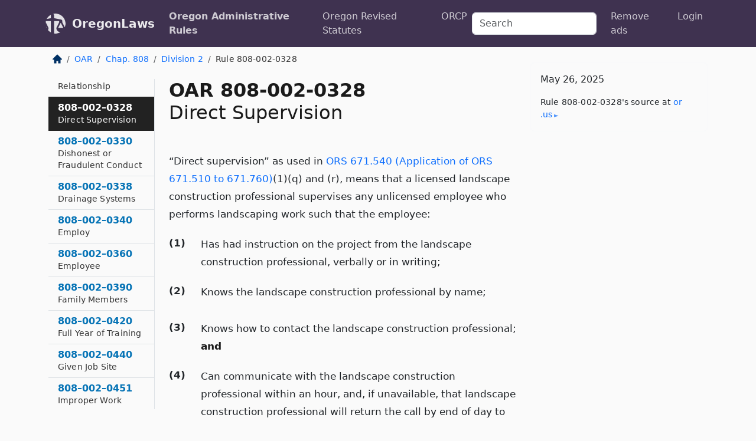

--- FILE ---
content_type: text/html; charset=utf-8
request_url: https://oregon.public.law/rules/oar_808-002-0328
body_size: 6709
content:
<!DOCTYPE html>
<html lang='en'>
<head>
<meta charset='utf-8'>
<meta content='width=device-width, initial-scale=1, shrink-to-fit=no' name='viewport'>
<meta content='ie=edge' http-equiv='x-ua-compatible'>
  <!-- Google tag (gtag.js) -->
  <script async src="https://www.googletagmanager.com/gtag/js?id=G-H4FE23NSBJ" crossorigin="anonymous"></script>
  <script>
    window.dataLayer = window.dataLayer || [];
    function gtag(){dataLayer.push(arguments);}
    gtag('js', new Date());

    gtag('config', 'G-H4FE23NSBJ');
  </script>

<!-- Metadata -->
<title>OAR 808-002-0328 – Direct Supervision</title>
<meta content='&quot;Direct supervision&quot; as used in ORS 671.540 (Application of ORS 671.510 to 671.760)(1)(q) and (r), means that a licensed landscape construction professional…' name='description'>

<link rel="canonical" href="https://oregon.public.law/rules/oar_808-002-0328">

    <!-- Twitter Meta Tags -->
    <meta name="twitter:card"        content="summary">
    <meta name="twitter:site"        content="@law_is_code">
    <meta name="twitter:title"       content="OAR 808-002-0328 – Direct Supervision">
    <meta name="twitter:description" content="&quot;Direct supervision&quot; as used in ORS 671.540 (Application of ORS 671.510 to 671.760)(1)(q) and (r), means that a licensed landscape construction professional…">

    <!-- Facebook Meta Tags -->
    <meta property="og:type"         content="article">
    <meta property="og:url"          content="https://oregon.public.law/rules/oar_808-002-0328">
    <meta property="og:title"        content="OAR 808-002-0328 – Direct Supervision">
    <meta property="og:determiner"   content="the">
    <meta property="og:description"  content="&quot;Direct supervision&quot; as used in ORS 671.540 (Application of ORS 671.510 to 671.760)(1)(q) and (r), means that a licensed landscape construction professional…">

    <meta property="article:author"  content="OR Sec&#39;y of State">

    <meta property="article:section" content="Landscape Contractors Board">

    <!-- Apple Meta Tags -->
    <meta property="og:site_name"     content="OregonLaws">

    <!-- LinkedIn Meta Tags -->
    <meta property="og:title"        content="OAR 808-002-0328 – Direct Supervision" name="title">

        <!-- Jurisdiction Icon -->

        <meta name="twitter:image"       content="https://oregon.public.law/assets/jurisdiction/oregon-c954d87af14b523b19b292236af483242aa1ca9007e0b96080fd9afcd3928858.png">
        <meta name="twitter:image:alt"   content="Oregon icon">
        
        <link rel="apple-touch-icon"     href="https://oregon.public.law/assets/jurisdiction/256x256/oregon-178e7f7dd689fa81d78879372c59764dd65e7a08331c87f39f8232d2a004a913.png" sizes="256x256" >
        <meta property="og:image"        content="https://oregon.public.law/assets/jurisdiction/256x256/oregon-178e7f7dd689fa81d78879372c59764dd65e7a08331c87f39f8232d2a004a913.png">
        <meta property="og:image:type"   content="image/png">
        <meta property="og:image:width"  content="256">
        <meta property="og:image:height" content="256">
        <meta property="og:image:alt"    content="Oregon icon">

<!-- CSS -->
<link rel="stylesheet" href="/assets/themes/oregon-92aca0990a7ed77f24fd328193eb539293a089948a57c02403d75ac7eafe8316.css">
<!-- Favicons -->
<!-- Platform-independent .ico -->
<link rel="icon" type="image/x-icon" href="/assets/favicon/favicon-1971bb419bcff8b826acfc6d31b7bcdaa84e2b889fb346f139d81d504e21301c.ico">
<!-- Generic Favicon -->
<link rel="icon" type="image/png" href="/assets/favicon/favicon-196x196-1a89cdc4f55cce907983623a3705b278153a4a7c3f4e937224c2f68263cdf079.png" sizes="196x196">
<!-- Apple -->
<link rel="icon" type="image/png" href="/assets/favicon/apple-touch-icon-152x152-34df06b5e2e93efe4b77219bb2f7c625e82b95f0bdadc5b066ec667d56fd329d.png" sizes="196x196">
<!-- Microsoft favicons -->
<meta content='#FFFFFF' name='msapplication-TileColor'>
<meta content='https://texas.public.law/assets/favicon/mstile-144x144-1ff51a60a42438151b0aa8d2b8ecdaa867d9af9ede744983626c8263eb9051c5.png' name='msapplication-TileImage'>
<meta content='https://texas.public.law/assets/favicon/mstile-310x150-ae54f5e235f629e5bbc1b3787980a0a0c790ccaaf7e6153f46e35480b9460a78.png' name='msapplication-wide310x150logo'>
<meta content='https://texas.public.law/assets/favicon/mstile-310x310-c954d87af14b523b19b292236af483242aa1ca9007e0b96080fd9afcd3928858.png' name='msapplication-square310x310logo'>

<!-- Structured Data -->


  <script type="text/javascript" 
          async="async" 
          data-noptimize="1" 
          data-cfasync="false" 
          src="//scripts.pubnation.com/tags/94287298-70cd-4370-b788-e4f2e9fa8c06.js">
  </script>

</head>



<body data-environment="production" data-parent-path="/rules/oar_chapter_808_division_2" data-revision-ruby="2.2.29" data-revision-ts="2.1.14" data-sentry-dsn-javascript="https://bab07efcc3f7485259f5baf1f2b14d4b@o118555.ingest.us.sentry.io/4509024199901184" data-statute-number="808-002-0328">

<!-- Logo and Navbar -->
<nav class='navbar navbar-expand-lg navbar-dark d-print-none' id='top-navbar'>
<div class='container'>
<a class='navbar-brand' href='https://oregon.public.law'>
<img alt="Public.Law logo" height="34" width="34" src="/assets/logo/logo-white-on-transparent-68px-8727330fcdef91e245320acd7eb218bf7c3fc280a9ac48873293e89c65f1557a.png">
</a>
<a class='navbar-brand' href='https://oregon.public.law'>
OregonLaws
</a>
<button aria-controls='navbarSupportedContent' aria-expanded='false' aria-label='Toggle navigation' class='navbar-toggler' data-bs-target='#navbarSupportedContent' data-bs-toggle='collapse' type='button'>
<span class='navbar-toggler-icon'></span>
</button>
<div class='collapse navbar-collapse' id='navbarSupportedContent'>
<ul class='navbar-nav me-auto'>
<li class='nav-item active'>
<a class='nav-link' href='/rules'>Oregon Administrative Rules</a>
</li>
<li class='nav-item'>
<a class='nav-link' href='/statutes'>Oregon Revised Statutes</a>
</li>
<!-- Hack to add the ORCP if this is the Oregon site -->
<li class='nav-item'>
<a class='nav-link' href='/rules-of-civil-procedure'>ORCP</a>
</li>
</ul>
<!-- Small search form -->
<form class="form-inline my-2 my-lg-0 me-2" action="/search" accept-charset="UTF-8" method="get"><input type="search" name="term" id="term" value="" class="form-control mr-sm-2" placeholder="Search" aria-label="Search">
</form>
<ul class='navbar-nav me-right'>
<li class="nav-item rounded ms-1 me-1"><a class="nav-link rounded ms-1 me-1" href="https://www.public.law/pricing">Remove ads</a></li>
<li class="nav-item"><a class="nav-link" href="/users/sign_in">Login</a></li>
</ul>
</div>
</div>
</nav>

<div class='container'>
<div class='row'>
<div class='col-sm-10 col-print-12'>
<div class='d-print-none mb-4'>
  <script type="application/ld+json">
{"@context":"https://schema.org","@type":"BreadcrumbList","itemListElement":[{"@type":"ListItem","position":1,"item":"https://oregon.public.law/","name":"\u003cimg alt=\"Home\" height=\"16\" width=\"16\" src=\"/assets/home-bdfd622f0da71bdae5658d6657246217fd7f910da9dce4be94da15f81e831120.svg\"\u003e"},{"@type":"ListItem","position":2,"item":"https://oregon.public.law/rules","name":"OAR"},{"@type":"ListItem","position":3,"item":"https://oregon.public.law/rules/oar_chapter_808","name":"Chap. 808"},{"@type":"ListItem","position":4,"item":"https://oregon.public.law/rules/oar_chapter_808_division_2","name":"Division 2"},{"@type":"ListItem","position":5,"item":"https://oregon.public.law/rules/oar_808-002-0328","name":"Rule 808-002-0328"}]}
</script>

<nav aria-label="breadcrumb">
  <ol class="breadcrumb">
      <li class="breadcrumb-item">
        <a href="https://oregon.public.law/"><img alt="Home" height="16" width="16" src="/assets/home-bdfd622f0da71bdae5658d6657246217fd7f910da9dce4be94da15f81e831120.svg"></a>
      </li>
      <li class="breadcrumb-item">
        <a href="https://oregon.public.law/rules">OAR</a>
      </li>
      <li class="breadcrumb-item">
        <a href="https://oregon.public.law/rules/oar_chapter_808">Chap. 808</a>
      </li>
      <li class="breadcrumb-item">
        <a href="https://oregon.public.law/rules/oar_chapter_808_division_2">Division 2</a>
      </li>
    
      <li class="breadcrumb-item active" aria-current="page">
        Rule 808-002-0328
      </li>
  </ol>
</nav> 

</div>


<div class='row'>
<div class='col-sm order-last'>
<article>
<div id='leaf-page-title'>
<h1 id='number_and_name'>
<span class='meta-name-and-number'>
<span class='d-none d-print-inline'>

</span>
OAR 808-002-0328
</span>
<br>
<span id='name'>
Direct Supervision
</span>
</h1>
</div>

<hr class='d-none d-print-block top'>
<div id='leaf-statute-body'>
<section class="level-0 non-meta non-outline">&ldquo;Direct supervision&rdquo; as used in <a href="/statutes/ors_671.540">ORS 671.540 (Application of ORS 671.510 to 671.760)</a>(1)(q) and (r), means that a licensed landscape construction professional supervises any unlicensed employee who performs landscaping work such that the employee:</section> <section class="level-0 non-meta outline"><h2>(1)</h2>Has had instruction on the project from the landscape construction professional, verbally or in writing;</section> <section class="level-0 non-meta outline"><h2>(2)</h2>Knows the landscape construction professional by name;</section> <section class="level-0 non-meta outline"><h2>(3)</h2>Knows how to contact the landscape construction professional; <strong>and</strong></section> <section class="level-0 non-meta outline"><h2>(4)</h2>Can communicate with the landscape construction professional within an hour, and, if unavailable, that landscape construction professional will return the call by end of day to the employee.</section>

<div class='d-print-none mt-5'>
<hr style='width: 33%; margin-left: 0;'>
<p class='small' style='line-height: 1.4em; letter-spacing: 0.01rem;'>
<cite>
<i>Source:</i>
<i>Rule 808-002-0328 — Direct Supervision</i>,<code> <a id="footer-source-link" rel="nofollow" href="https://secure.sos.state.or.us/oard/view.action?ruleNumber=808-002-0328">https://secure.&shy;sos.&shy;state.&shy;or.&shy;us/oard/view.&shy;action?ruleNumber=808-002-0328</a></code> (accessed May 26, 2025).
</cite>
</p>
</div>

</div>
</article>
</div>
<div class='col-sm-3 order-first d-none d-md-block d-print-none'>
<main class='sticky-top'>
<div class='d-flex flex-column align-items-stretch'>
<div class='list-group list-group-flush scrollarea border-end' id='sibling-nav'>
<a class='list-group-item list-group-item-action' href='oar_808-002-0020' id='n808-002-0020'>808–002–0020<br><span class='name'>Minimum Standards for Written Contracts and Billings</span></a>
<a class='list-group-item list-group-item-action' href='oar_808-002-0100' id='n808-002-0100'>808–002–0100<br><span class='name'>Definitions Generally</span></a>
<a class='list-group-item list-group-item-action' href='oar_808-002-0120' id='n808-002-0120'>808–002–0120<br><span class='name'>Action on the Bond or Deposit</span></a>
<a class='list-group-item list-group-item-action' href='oar_808-002-0130' id='n808-002-0130'>808–002–0130<br><span class='name'>Administrative Law Judge</span></a>
<a class='list-group-item list-group-item-action' href='oar_808-002-0140' id='n808-002-0140'>808–002–0140<br><span class='name'>Agency</span></a>
<a class='list-group-item list-group-item-action' href='oar_808-002-0145' id='n808-002-0145'>808–002–0145<br><span class='name'>Agriculture Exemption</span></a>
<a class='list-group-item list-group-item-action' href='oar_808-002-0150' id='n808-002-0150'>808–002–0150<br><span class='name'>Backflow Assembly</span></a>
<a class='list-group-item list-group-item-action' href='oar_808-002-0155' id='n808-002-0155'>808–002–0155<br><span class='name'>Bid</span></a>
<a class='list-group-item list-group-item-action' href='oar_808-002-0160' id='n808-002-0160'>808–002–0160<br><span class='name'>Board</span></a>
<a class='list-group-item list-group-item-action' href='oar_808-002-0200' id='n808-002-0200'>808–002–0200<br><span class='name'>Casual, Minor, or Inconsequential</span></a>
<a class='list-group-item list-group-item-action' href='oar_808-002-0205' id='n808-002-0205'>808–002–0205<br><span class='name'>Charges</span></a>
<a class='list-group-item list-group-item-action' href='oar_808-002-0210' id='n808-002-0210'>808–002–0210<br><span class='name'>Claimant</span></a>
<a class='list-group-item list-group-item-action' href='oar_808-002-0220' id='n808-002-0220'>808–002–0220<br><span class='name'>Claims</span></a>
<a class='list-group-item list-group-item-action' href='oar_808-002-0240' id='n808-002-0240'>808–002–0240<br><span class='name'>Compensation</span></a>
<a class='list-group-item list-group-item-action' href='oar_808-002-0260' id='n808-002-0260'>808–002–0260<br><span class='name'>Court, Arbitrator or Other Entity</span></a>
<a class='list-group-item list-group-item-action' href='oar_808-002-0278' id='n808-002-0278'>808–002–0278<br><span class='name'>Project</span></a>
<a class='list-group-item list-group-item-action' href='oar_808-002-0280' id='n808-002-0280'>808–002–0280<br><span class='name'>Date Work Completed</span></a>
<a class='list-group-item list-group-item-action' href='oar_808-002-0290' id='n808-002-0290'>808–002–0290<br><span class='name'>Days</span></a>
<a class='list-group-item list-group-item-action' href='oar_808-002-0300' id='n808-002-0300'>808–002–0300<br><span class='name'>Defective Materials</span></a>
<a class='list-group-item list-group-item-action' href='oar_808-002-0320' id='n808-002-0320'>808–002–0320<br><span class='name'>Defective Work</span></a>
<a class='list-group-item list-group-item-action' href='oar_808-002-0325' id='n808-002-0325'>808–002–0325<br><span class='name'>Direct Contractual Relationship</span></a>
<a class='list-group-item list-group-item-action' href='oar_808-002-0328' id='n808-002-0328'>808–002–0328<br><span class='name'>Direct Supervision</span></a>
<a class='list-group-item list-group-item-action' href='oar_808-002-0330' id='n808-002-0330'>808–002–0330<br><span class='name'>Dishonest or Fraudulent Conduct</span></a>
<a class='list-group-item list-group-item-action' href='oar_808-002-0338' id='n808-002-0338'>808–002–0338<br><span class='name'>Drainage Systems</span></a>
<a class='list-group-item list-group-item-action' href='oar_808-002-0340' id='n808-002-0340'>808–002–0340<br><span class='name'>Employ</span></a>
<a class='list-group-item list-group-item-action' href='oar_808-002-0360' id='n808-002-0360'>808–002–0360<br><span class='name'>Employee</span></a>
<a class='list-group-item list-group-item-action' href='oar_808-002-0390' id='n808-002-0390'>808–002–0390<br><span class='name'>Family Members</span></a>
<a class='list-group-item list-group-item-action' href='oar_808-002-0420' id='n808-002-0420'>808–002–0420<br><span class='name'>Full Year of Training</span></a>
<a class='list-group-item list-group-item-action' href='oar_808-002-0440' id='n808-002-0440'>808–002–0440<br><span class='name'>Given Job Site</span></a>
<a class='list-group-item list-group-item-action' href='oar_808-002-0451' id='n808-002-0451'>808–002–0451<br><span class='name'>Improper Work</span></a>
<a class='list-group-item list-group-item-action' href='oar_808-002-0455' id='n808-002-0455'>808–002–0455<br><span class='name'>Install</span></a>
<a class='list-group-item list-group-item-action' href='oar_808-002-0480' id='n808-002-0480'>808–002–0480<br><span class='name'>Irrigation Systems</span></a>
<a class='list-group-item list-group-item-action' href='oar_808-002-0490' id='n808-002-0490'>808–002–0490<br><span class='name'>Landscape Edging</span></a>
<a class='list-group-item list-group-item-action' href='oar_808-002-0495' id='n808-002-0495'>808–002–0495<br><span class='name'>Landscape Job</span></a>
<a class='list-group-item list-group-item-action' href='oar_808-002-0500' id='n808-002-0500'>808–002–0500<br><span class='name'>Landscaping Work</span></a>
<a class='list-group-item list-group-item-action' href='oar_808-002-0520' id='n808-002-0520'>808–002–0520<br><span class='name'>Landscaping Work on Residential Property</span></a>
<a class='list-group-item list-group-item-action' href='oar_808-002-0540' id='n808-002-0540'>808–002–0540<br><span class='name'>Last-Known Address of Record</span></a>
<a class='list-group-item list-group-item-action' href='oar_808-002-0560' id='n808-002-0560'>808–002–0560<br><span class='name'>Legal Entity</span></a>
<a class='list-group-item list-group-item-action' href='oar_808-002-0580' id='n808-002-0580'>808–002–0580<br><span class='name'>Legal Holiday</span></a>
<a class='list-group-item list-group-item-action' href='oar_808-002-0590' id='n808-002-0590'>808–002–0590<br><span class='name'>Lienor</span></a>
<a class='list-group-item list-group-item-action' href='oar_808-002-0620' id='n808-002-0620'>808–002–0620<br><span class='name'>Landscape Maintenance</span></a>
<a class='list-group-item list-group-item-action' href='oar_808-002-0623' id='n808-002-0623'>808–002–0623<br><span class='name'>Manages or Shares In the Management</span></a>
<a class='list-group-item list-group-item-action' href='oar_808-002-0625' id='n808-002-0625'>808–002–0625<br><span class='name'>Managing Employee</span></a>
<a class='list-group-item list-group-item-action' href='oar_808-002-0650' id='n808-002-0650'>808–002–0650<br><span class='name'>Minority Shareholder</span></a>
<a class='list-group-item list-group-item-action' href='oar_808-002-0665' id='n808-002-0665'>808–002–0665<br><span class='name'>Monetary Damages</span></a>
<a class='list-group-item list-group-item-action' href='oar_808-002-0680' id='n808-002-0680'>808–002–0680<br><span class='name'>Nature and Complexity</span></a>
<a class='list-group-item list-group-item-action' href='oar_808-002-0685' id='n808-002-0685'>808–002–0685<br><span class='name'>Negligent</span></a>
<a class='list-group-item list-group-item-action' href='oar_808-002-0725' id='n808-002-0725'>808–002–0725<br><span class='name'>Office of Administrative Hearings</span></a>
<a class='list-group-item list-group-item-action' href='oar_808-002-0730' id='n808-002-0730'>808–002–0730<br><span class='name'>Ornamental Water Features</span></a>
<a class='list-group-item list-group-item-action' href='oar_808-002-0734' id='n808-002-0734'>808–002–0734<br><span class='name'>Owner</span></a>
<a class='list-group-item list-group-item-action' href='oar_808-002-0755' id='n808-002-0755'>808–002–0755<br><span class='name'>Patio</span></a>
<a class='list-group-item list-group-item-action' href='oar_808-002-0760' id='n808-002-0760'>808–002–0760<br><span class='name'>Person</span></a>
<a class='list-group-item list-group-item-action' href='oar_808-002-0775' id='n808-002-0775'>808–002–0775<br><span class='name'>Piping</span></a>
<a class='list-group-item list-group-item-action' href='oar_808-002-0780' id='n808-002-0780'>808–002–0780<br><span class='name'>Plan and Install</span></a>
<a class='list-group-item list-group-item-action' href='oar_808-002-0785' id='n808-002-0785'>808–002–0785<br><span class='name'>Primary Contractor</span></a>
<a class='list-group-item list-group-item-action' href='oar_808-002-0800' id='n808-002-0800'>808–002–0800<br><span class='name'>Renew License</span></a>
<a class='list-group-item list-group-item-action' href='oar_808-002-0808' id='n808-002-0808'>808–002–0808<br><span class='name'>Repair or Maintenance Work on Piping for an Irrigation System</span></a>
<a class='list-group-item list-group-item-action' href='oar_808-002-0820' id='n808-002-0820'>808–002–0820<br><span class='name'>Residential Dwelling</span></a>
<a class='list-group-item list-group-item-action' href='oar_808-002-0840' id='n808-002-0840'>808–002–0840<br><span class='name'>Residential Property</span></a>
<a class='list-group-item list-group-item-action' href='oar_808-002-0870' id='n808-002-0870'>808–002–0870<br><span class='name'>Respondent</span></a>
<a class='list-group-item list-group-item-action' href='oar_808-002-0872' id='n808-002-0872'>808–002–0872<br><span class='name'>Retaining Walls</span></a>
<a class='list-group-item list-group-item-action' href='oar_808-002-0875' id='n808-002-0875'>808–002–0875<br><span class='name'>Rough Grading</span></a>
<a class='list-group-item list-group-item-action' href='oar_808-002-0880' id='n808-002-0880'>808–002–0880<br><span class='name'>Sod and Seed</span></a>
<a class='list-group-item list-group-item-action' href='oar_808-002-0882' id='n808-002-0882'>808–002–0882<br><span class='name'>Under Contract for the Construction of a New Dwelling</span></a>
<a class='list-group-item list-group-item-action' href='oar_808-002-0885' id='n808-002-0885'>808–002–0885<br><span class='name'>Valid</span></a>
<a class='list-group-item list-group-item-action' href='oar_808-002-0890' id='n808-002-0890'>808–002–0890<br><span class='name'>Warranty work</span></a>
<a class='list-group-item list-group-item-action' href='oar_808-002-0895' id='n808-002-0895'>808–002–0895<br><span class='name'>With the Intent of Offering for Sale</span></a>
<a class='list-group-item list-group-item-action' href='oar_808-002-0920' id='n808-002-0920'>808–002–0920<br><span class='name'>Work Period</span></a>

</div>
</div>
</main>
</div>

</div>

</div>
<div class='col-sm-2 d-print-none d-none d-lg-block'>
<!-- Right Side Bar -->
<div class='card border-light mb-1 mt-3'>
<div class='card-body'>
<p class='card-text'>
May 26, 2025
</p>
<p class='card-text small' style='line-height: 1.5em; letter-spacing: 0.01rem'>
<cite>
Rule 808-002-0328's source at
<a class="source-link external" rel="nofollow" href="https://secure.sos.state.or.us/oard/view.action?ruleNumber=808-002-0328">or​.us</a>
</cite>
</p>
</div>
</div>






</div>
</div>
<hr class='bottom'>
<footer>
<div class='d-print-none'>
<div class='row'>
<div class='col-sm-3' id='stay-connected'>
<h2>Stay Connected</h2>
<p>
Join thousands of people who receive monthly site updates.
</p>
<p>
<a class='btn btn-primary' href='https://eepurl.com/dqx2dj' id='temp-subscribe' role='button'>Subscribe</a>
</p>
<p id='social-icons'>
<a href="https://www.instagram.com/law.is.code/"><img alt="Instagram" loading="lazy" decoding="async" height="50" width="50" src="/assets/social/instagram-logo-840401f66d7e41fb9696f8e077c49b550e669a1a613e2612a7ba18aa2c53776d.svg"></a>
<a href="https://www.facebook.com/PublicDotLaw"><img alt="Facebook" loading="lazy" decoding="async" height="50" width="50" src="/assets/social/facebook-logo-button-a44d2115afa1417c74235fd98657a42b6602af1b47332364fa6627a80e5a61ff.svg"></a>
<a href="https://twitter.com/law_is_code"><img alt="Twitter" loading="lazy" decoding="async" height="50" width="50" src="/assets/social/twitter-logo-button-39f7c16ed398ca50006cd9a20dc33da44f7110bc26dbe7ec8980cbd9fc44cdc6.svg"></a>
<a href="https://github.com/public-law/"><img alt="Our GitHub Page" loading="lazy" decoding="async" height="50" width="50" src="/assets/social/github-logo-b4302181192a1d29bb4b020699926827cea1717d423541ad0ec8b318cda6ff97.svg"></a>
</p>
</div>
<div class='col-sm-4'>
<h2>Get Legal Help</h2>
<p class='mb-4'>
The <a class="external" href="https://www.osbar.org/index.html">Oregon State Bar</a> runs a service for finding
an attorney in good standing. Initial consultations
are usually free or discounted: <a class="external" href="https://www.osbar.org/public/ris/">Lawyer Referral Service</a>
</p>
<h2>Committed to Public Service</h2>
<p>
We will always provide free access to the current law. In addition,
<a href='https://blog.public.law/automatic-upgrade-for-non-profit-educational-and-govt-users/'>we provide special support</a>
for non-profit, educational, and government users. Through social
entre­pre­neurship, we’re lowering the cost of legal services and
increasing citizen access.
</p>
</div>
<div class='col-sm-5'>
<nav>
<h2>Navigate</h2>
<div class='row'>
<div class='col-sm-4'>
<ul class='compact'>
<li class='mb-2'><a href="https://www.public.law/legal-help-services">Find a Lawyer</a></li>
<li class='mb-2'><a href="https://blog.public.law">Blog</a></li>
<li class='mb-2'><a href="https://www.public.law/about-us">About Us</a></li>
<li class='mb-2'><a href="https://www.public.law/api-info">API</a></li>
<li class='mb-2'><a href="https://www.public.law/contact-us">Contact Us</a></li>
<li class='mb-2'><a href="https://www.public.law/blog">Reports</a></li>
<li class='mb-2'><a href="https://www.public.law/sources">Secondary Sources</a></li>
<li class='mb-2'><a href="https://www.public.law/privacy-policy">Privacy Policy</a></li>
</ul>
</div>
<div class='col-sm-8'>
<table class='table table-sm table-borderless table-light'>
<tbody>
<tr>
<th>California:</th>
<td><a href="https://california.public.law/codes">Codes</a></td>
</tr>
<tr>
<th>Colorado:</th>
<td><a href="https://colorado.public.law/statutes">C.R.S.</a></td>
</tr>
<tr>
<th>Florida:</th>
<td><a href="https://florida.public.law/statutes">Statutes</a></td>
</tr>
<tr>
<th>Nevada:</th>
<td><a href="https://nevada.public.law/statutes">NRS</a></td>
</tr>
<tr>
<th>New York:</th>
<td><a href="https://newyork.public.law/laws">Laws</a></td>
</tr>
<tr>
<th>Oregon:</th>
<td><a href="https://oregon.public.law/rules">OAR</a>, <a href="https://oregon.public.law/statutes">ORS</a></td>
</tr>
<tr>
<th>Texas:</th>
<td><a href="https://texas.public.law/statutes">Statutes</a></td>
</tr>
<tr>
<th>World:</th>
<td><a href="https://www.public.law/world/rome_statute">Rome Statute</a>, <a href="https://www.public.law/dictionary">International Dictionary</a></td>
</tr>
</tbody>
</table>
</div>
</div>
</nav>
</div>
</div>

</div>
<div class='d-none d-print-block'>
<p class='small'>
<i>Location:</i>
<code>https://oregon.public.law/rules/oar_808-002-0328</code>
</p>
<p class='small'>
<i>Original Source:</i>
<i>Rule 808-002-0328 — Direct Supervision</i>,
<code>https://secure.&shy;sos.&shy;state.&shy;or.&shy;us/oard/view.&shy;action?ruleNumber=808-002-0328</code>
(last ac&shy;cessed May 10, 2025).
</p>

</div>
</footer>

<!-- Modal -->
<div class="modal fade" id="intentionallyBlankModal" tabindex="-1" aria-labelledby="intentionallyBlankModalLabel" aria-hidden="true">
    <div class="modal-dialog modal-dialog-centered">
      <div class="modal-content">
        <div class="modal-header">
          <h5 class="modal-title" id="intentionallyBlankModalLabel">Blank Outline Levels</h5>
          <button type="button" class="close" data-bs-dismiss="modal" aria-label="Close">
            <span aria-hidden="true">&times;</span>
          </button>
        </div>
        <div class="modal-body">
          <p>
          The legislature occasionally skips outline levels.
          For example:
          </p>

<pre>(3) A person may apply [...]
(4)(a) A person petitioning for relief [...]</pre>

          <p>
            In this example, <strong>(3)</strong>, <strong>(4)</strong>,
            and <strong>(4)(a)</strong> are all outline levels, but 
            <strong>(4)</strong> was
            omitted by its authors. It's only implied. This presents an
            interesting challenge when laying out the text. We've
            decided to display a blank section with this note, in order
            to aide readability.
          </p>

          <div class="alert alert-info" role="alert">
            <strong>Trust but verify.</strong>
              <cite>
                <a class="source-link external" rel="nofollow" href="https://secure.sos.state.or.us/oard/view.action?ruleNumber=808-002-0328">Here is the original source for rule 808-002-0328</a>
              </cite>
          </div>

          <p>
            Do you have an opinion about this solution?
            <a href="https://www.public.law/contact-us">Drop us a line.</a>
          </p>
        </div>
        <div class="modal-footer">
          <button type="button" class="btn btn-primary" data-bs-dismiss="modal">Close</button>
        </div>
      </div>
    </div>
  </div>

</div>
    <script src="https://js.sentry-cdn.com/bab07efcc3f7485259f5baf1f2b14d4b.min.js" crossorigin="anonymous"></script>

<script src="/assets/application-8807a6c505c369ecf132761755ed2343e2aa03aad8dedd9e32a7ca33c042fd94.js" type="module"></script>
</body>

</html>
